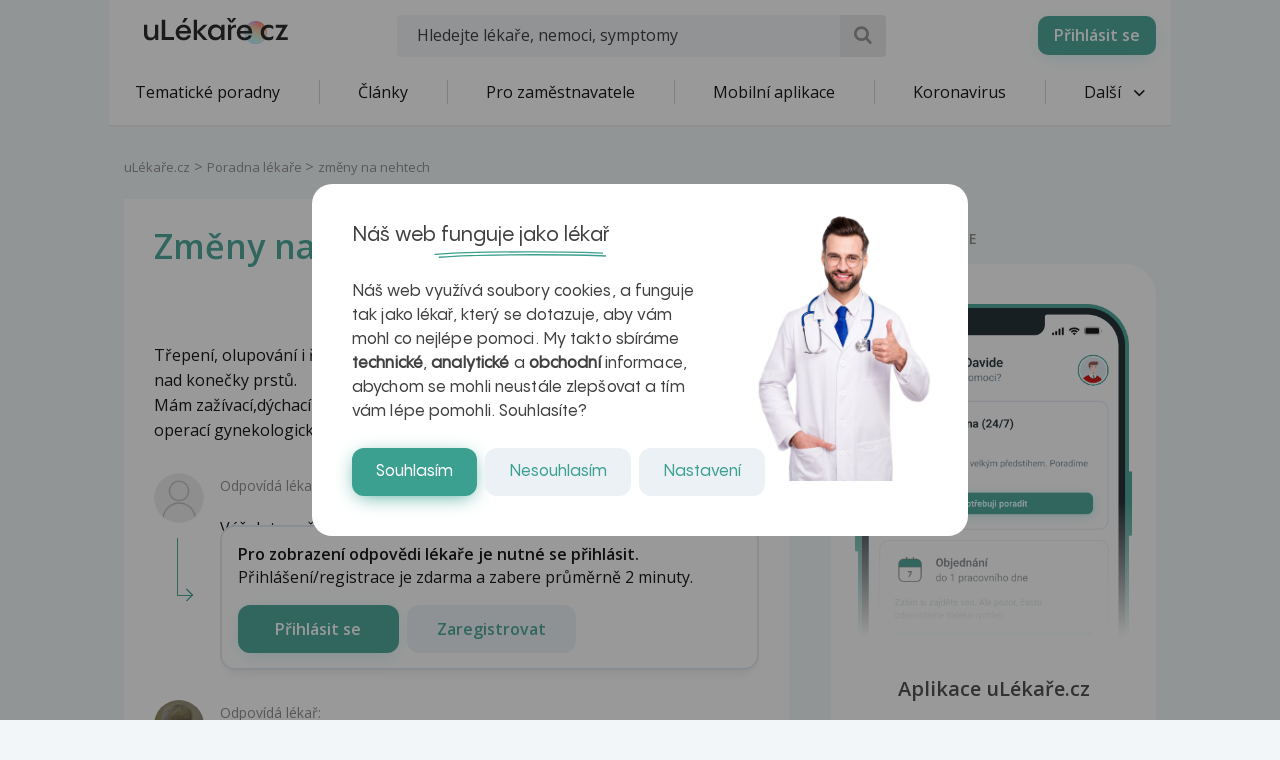

--- FILE ---
content_type: text/html; charset=utf-8
request_url: https://www.google.com/recaptcha/api2/aframe
body_size: 183
content:
<!DOCTYPE HTML><html><head><meta http-equiv="content-type" content="text/html; charset=UTF-8"></head><body><script nonce="EvciVFI3kitX7fHB6hsNTw">/** Anti-fraud and anti-abuse applications only. See google.com/recaptcha */ try{var clients={'sodar':'https://pagead2.googlesyndication.com/pagead/sodar?'};window.addEventListener("message",function(a){try{if(a.source===window.parent){var b=JSON.parse(a.data);var c=clients[b['id']];if(c){var d=document.createElement('img');d.src=c+b['params']+'&rc='+(localStorage.getItem("rc::a")?sessionStorage.getItem("rc::b"):"");window.document.body.appendChild(d);sessionStorage.setItem("rc::e",parseInt(sessionStorage.getItem("rc::e")||0)+1);localStorage.setItem("rc::h",'1768434214585');}}}catch(b){}});window.parent.postMessage("_grecaptcha_ready", "*");}catch(b){}</script></body></html>

--- FILE ---
content_type: image/svg+xml
request_url: https://www.ulekare.cz/bundles/ulekare/img/calendar/15.svg
body_size: 3593
content:
<svg width="2398" height="2398" viewBox="0 0 2398 2398" fill="none" xmlns="http://www.w3.org/2000/svg">
	<g clip-path="url(#clip0_14_367)">
		<path fill-rule="evenodd" clip-rule="evenodd" d="M2079.85 672.294C2079.85 627.506 2071.02 583.156 2053.88 541.777C2036.74 500.399 2011.61 462.804 1979.94 431.138C1948.26 399.472 1910.66 374.356 1869.28 357.226C1827.89 340.095 1783.54 331.284 1738.75 331.297H672.959C628.17 331.284 583.82 340.095 542.437 357.226C501.053 374.356 463.449 399.472 431.774 431.138C400.098 462.804 374.972 500.399 357.829 541.777C340.686 583.156 331.864 627.506 331.864 672.294V921.792H2079.85V672.294Z" fill="#3CA091"/>
		<path fill-rule="evenodd" clip-rule="evenodd" d="M1413.37 285.338H985.372V179.14C985.785 172.911 984.909 166.663 982.81 160.785C980.71 154.906 977.435 149.522 973.169 144.964C968.903 140.407 963.74 136.773 958.013 134.289C952.286 131.805 946.115 130.523 939.872 130.523C933.63 130.523 927.459 131.805 921.732 134.289C916.005 136.773 910.841 140.407 906.576 144.964C902.31 149.522 899.035 154.906 896.935 160.785C894.836 166.663 893.96 172.911 894.373 179.14V285.338H712.374C477.376 285.338 286.378 476.239 286.378 711.737V1686.23C286.378 1921.73 477.376 2112.62 712.374 2112.62H1687.37C1922.36 2112.62 2113.36 1921.73 2113.36 1686.23V711.737C2113.36 476.239 1922.36 285.338 1687.37 285.338H1505.37V179.14C1505.37 153.94 1484.37 133.34 1459.37 133.34C1434.37 133.34 1413.37 153.94 1413.37 179.14V285.338ZM2021.36 967.536V1686.23C2021.36 1871.13 1871.36 2021.03 1687.37 2021.03H712.374C623.562 2021.03 538.382 1985.76 475.564 1922.98C412.745 1860.2 377.43 1775.04 377.377 1686.23V967.536H2021.36ZM1170.37 1622.43C1170.37 1676.03 1240.37 1725.53 1331.37 1725.53C1441.37 1725.53 1512.37 1660.43 1512.37 1560.93C1512.37 1471.83 1453.37 1412.23 1365.37 1412.23C1326.37 1412.23 1290.37 1425.93 1274.37 1446.83H1269.37L1276.37 1348.43H1443.37C1475.37 1348.43 1493.37 1333.13 1493.37 1305.53C1493.37 1277.63 1475.37 1261.33 1443.37 1261.33H1254.37C1212.37 1261.33 1190.37 1279.23 1188.37 1314.83L1177.37 1476.43C1175.37 1510.03 1199.37 1533.03 1232.37 1533.03C1245.37 1533.03 1257.37 1529.03 1273.37 1516.03C1293.37 1501.73 1315.37 1493.73 1336.37 1493.73C1378.37 1493.73 1408.37 1522.33 1408.37 1563.93C1408.37 1607.83 1376.37 1637.43 1332.37 1637.43C1302.37 1637.43 1278.37 1624.13 1255.37 1595.83C1250.74 1589.28 1244.59 1583.96 1237.45 1580.32C1230.31 1576.68 1222.39 1574.83 1214.37 1574.93C1187.37 1574.93 1170.37 1596.53 1170.37 1622.43ZM977.372 1661.43C977.372 1698.63 997.372 1719.93 1032.37 1719.93C1066.37 1719.93 1086.37 1698.93 1086.37 1661.43V1325.43C1086.37 1284.93 1060.37 1258.63 1021.37 1258.63C999.372 1258.63 975.372 1266.23 949.372 1282.93L895.373 1319.13C875.373 1331.43 865.373 1346.13 865.373 1362.43C865.373 1384.33 881.373 1400.33 903.373 1400.33C914.373 1400.33 924.373 1396.93 941.372 1386.03L976.372 1362.43H977.372V1661.43ZM1505.37 377.041V483.137C1505.37 508.437 1484.37 529.039 1459.37 529.039C1434.37 529.039 1413.37 508.437 1413.37 483.137V377.041H985.372V483.137C985.785 489.366 984.909 495.614 982.81 501.493C980.71 507.371 977.435 512.759 973.169 517.317C968.903 521.875 963.74 525.504 958.013 527.989C952.286 530.473 946.115 531.754 939.872 531.754C933.63 531.754 927.459 530.473 921.732 527.989C916.005 525.504 910.841 521.875 906.576 517.317C902.31 512.759 899.035 507.371 896.935 501.493C894.836 495.614 893.96 489.366 894.373 483.137V377.041H712.374C527.376 377.041 377.377 526.939 377.377 711.737V875.935H2021.36V711.737C2021.36 526.939 1871.36 377.041 1687.37 377.041H1505.37Z" fill="#00272C"/>
	</g>
	<defs>
		<clipPath id="clip0_14_367">
			<rect width="2398" height="2398" fill="white"/>
		</clipPath>
	</defs>
</svg>
